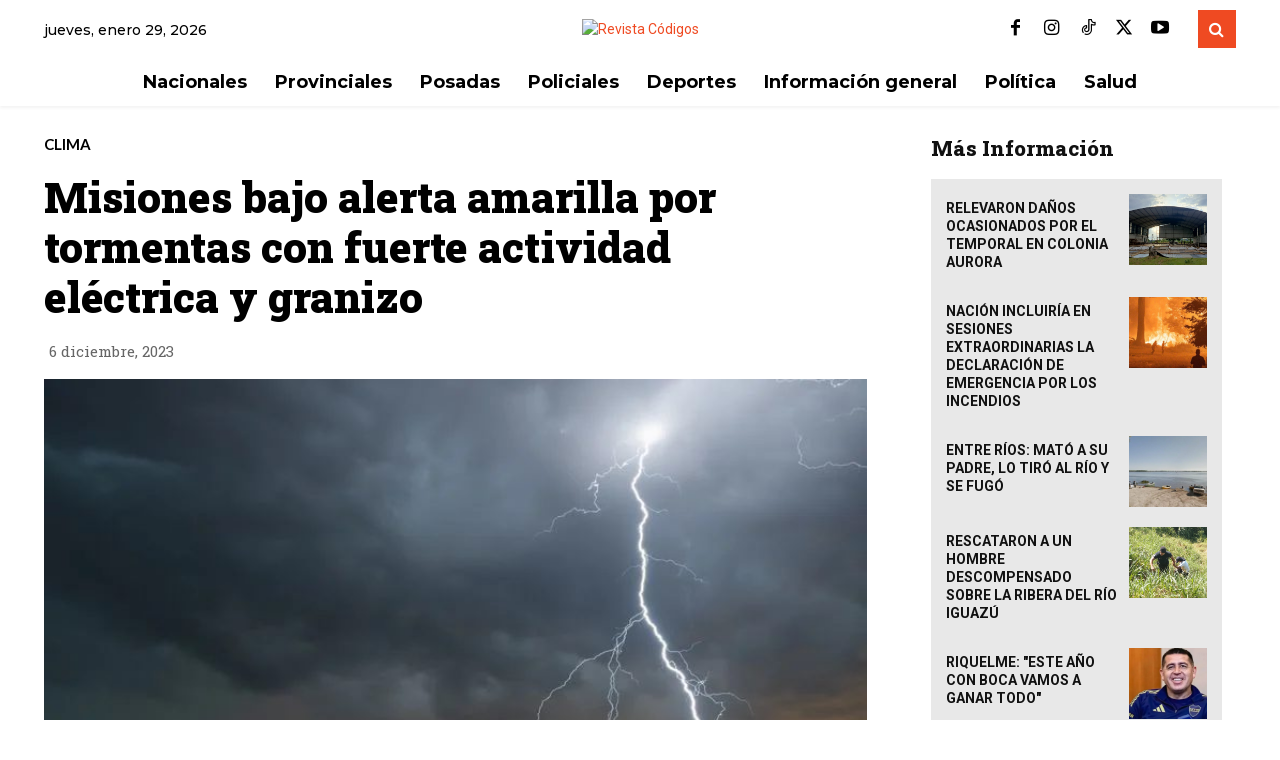

--- FILE ---
content_type: text/html; charset=utf-8
request_url: https://www.google.com/recaptcha/api2/aframe
body_size: 268
content:
<!DOCTYPE HTML><html><head><meta http-equiv="content-type" content="text/html; charset=UTF-8"></head><body><script nonce="kXFoApAWigJF4LZMh4B5Nw">/** Anti-fraud and anti-abuse applications only. See google.com/recaptcha */ try{var clients={'sodar':'https://pagead2.googlesyndication.com/pagead/sodar?'};window.addEventListener("message",function(a){try{if(a.source===window.parent){var b=JSON.parse(a.data);var c=clients[b['id']];if(c){var d=document.createElement('img');d.src=c+b['params']+'&rc='+(localStorage.getItem("rc::a")?sessionStorage.getItem("rc::b"):"");window.document.body.appendChild(d);sessionStorage.setItem("rc::e",parseInt(sessionStorage.getItem("rc::e")||0)+1);localStorage.setItem("rc::h",'1769655814860');}}}catch(b){}});window.parent.postMessage("_grecaptcha_ready", "*");}catch(b){}</script></body></html>